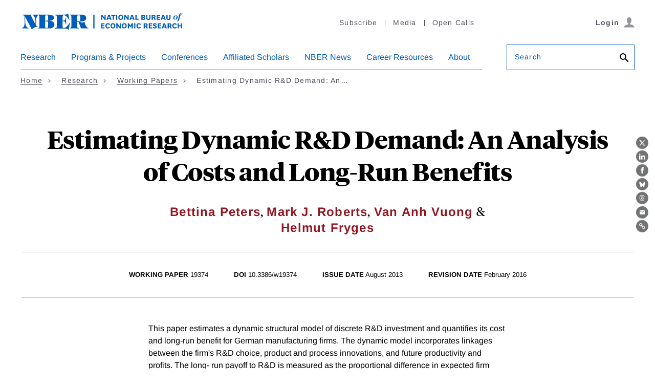

--- FILE ---
content_type: text/html; charset=UTF-8
request_url: https://www.nber.org/api/v1/auth/72655
body_size: -986
content:
<div class="gate-band">
  <div class="gate-band__inner">
        <div class="gate-band__links">
                    <a href="https://www.nber.org/system/files/working_papers/w19374/w19374.pdf" class="btn btn--primary btn--black" aria-label="Download the PDF for Estimating Dynamic R&amp;amp;D Demand:  An Analysis of Costs and Long-Run Benefits">Download a PDF</a>
          </div>
          <a href="/subscribe">Information on access</a>
      </div>
</div>
